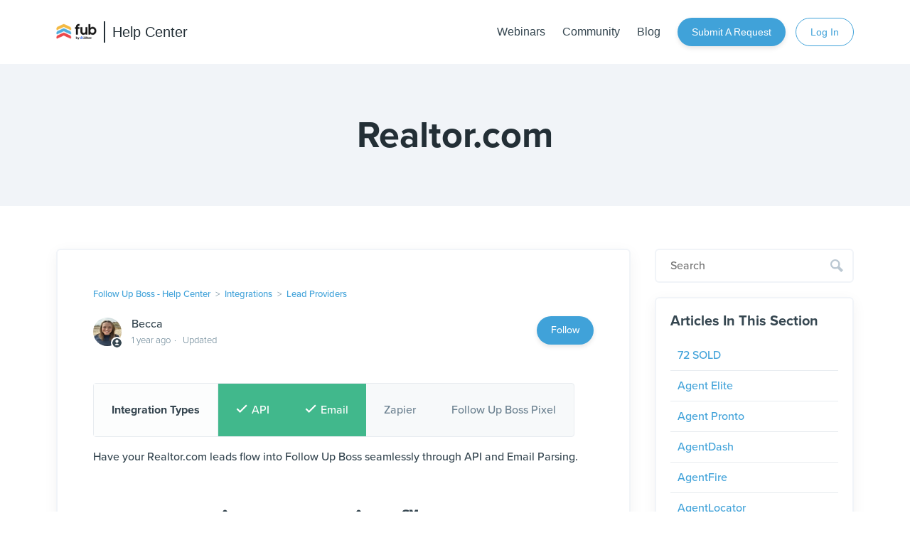

--- FILE ---
content_type: text/html; charset=utf-8
request_url: https://help.followupboss.com/hc/en-us/articles/360016051333-Realtor-com
body_size: 8549
content:
<!DOCTYPE html>
<html dir="ltr" lang="en-US">
<head>
  <meta charset="utf-8" />
  <!-- v26867 -->


  <title>Realtor.com &ndash; Follow Up Boss - Help Center</title>

  

  <meta name="description" content="Integration Types API Email Zapier Follow Up Boss Pixel  Have your Realtor.com leads flow into Follow Up Boss seamlessly through API and..." /><meta property="og:image" content="https://help.followupboss.com/hc/theming_assets/01K8NXMB3THMAHZ59T73AF1X7Y" />
<meta property="og:type" content="website" />
<meta property="og:site_name" content="Follow Up Boss - Help Center" />
<meta property="og:title" content="Realtor.com" />
<meta property="og:description" content="Integration Types
API
Email
Zapier
Follow Up Boss Pixel

Have your Realtor.com leads flow into Follow Up Boss seamlessly through API and Email Parsing.
 
API Integration (Connections℠ Plus)
Note: T..." />
<meta property="og:url" content="https://help.followupboss.com/hc/en-us/articles/360016051333-Realtor-com" />
<link rel="canonical" href="https://help.followupboss.com/hc/en-us/articles/360016051333-Realtor-com">
<link rel="alternate" hreflang="en-us" href="https://help.followupboss.com/hc/en-us/articles/360016051333-Realtor-com">
<link rel="alternate" hreflang="x-default" href="https://help.followupboss.com/hc/en-us/articles/360016051333-Realtor-com">

  <link rel="stylesheet" href="//static.zdassets.com/hc/assets/application-f34d73e002337ab267a13449ad9d7955.css" media="all" id="stylesheet" />
  <link rel="stylesheet" type="text/css" href="/hc/theming_assets/2303317/360000554693/style.css?digest=35940250583191">

  <link rel="icon" type="image/x-icon" href="/hc/theming_assets/01HZPQ5JRZ2KBKYZY8Z8Y1ZYN6">

    

  <meta content="width=device-width, initial-scale=1.0" name="viewport" />
<link rel="stylesheet" href="https://use.typekit.net/ofy7wip.css">
<link rel="stylesheet" href="https://cdnjs.cloudflare.com/ajax/libs/font-awesome/5.15.3/css/all.min.css">
<link rel="stylesheet" href="//cdn.jsdelivr.net/jquery.magnific-popup/1.0.0/magnific-popup.css"/>
<script src="https://ajax.googleapis.com/ajax/libs/jquery/3.6.0/jquery.min.js"></script>
<script src="//cdn.jsdelivr.net/jquery.magnific-popup/1.0.0/jquery.magnific-popup.min.js"></script>

<!-- Global site tag (gtag.js) - Google Analytics -->
<script async src="https://www.googletagmanager.com/gtag/js?id=G-J70LJ0E97T"></script>
<script>
  window.dataLayer = window.dataLayer || [];
  function gtag(){dataLayer.push(arguments);}
  gtag('js', new Date());

  gtag('config', 'G-J70LJ0E97T');
</script>
<meta property="og:title" content="Follow Up Boss Help Center">
<meta property="og:description" content="Get answers, product guides, and best practices for Follow Up Boss.">
<meta property="og:type" content="website">
<meta property="og:image" content="https://help.followupboss.com/hc/theming_assets/NEW_ASSET_ID">
<meta property="og:image:width" content="630">
<meta property="og:image:height" content="630">
<meta property="fb:app_id" content="YOUR_FACEBOOK_APP_ID"> 
  
</head>
<body class="">
  
  
  

  <!--<a class="skip-navigation" tabindex="1" href="#main-content">Skip to main content</a>-->

<div class="header-container">
<header class="header">
  <div class="logo">
    <a href="https://www.followupboss.com" target="_blank">
      <img src="/hc/theming_assets/01K8NXMB3THMAHZ59T73AF1X7Y" alt="Follow Up Boss - Help Center Help Center home page" />
      
    </a>
    <a class="helpcenter" href="/hc/en-us">Help Center</a>
  </div>
  <div class="nav-wrapper">
    <button class="menu-button" aria-controls="user-nav" aria-expanded="false" aria-label="Toggle navigation menu">
      <svg xmlns="http://www.w3.org/2000/svg" width="16" height="16" focusable="false" viewBox="0 0 16 16" class="icon-menu">
        <path fill="none" stroke="currentColor" stroke-linecap="round" d="M1.5 3.5h13m-13 4h13m-13 4h13"/>
      </svg>
    </button>
    <nav class="user-nav" id="user-nav">
      <!--  -->
      <a href="https://www.followupboss.com/webinars" target="_blank" class="nav-item-link">Webinars</a>
      <a href="https://www.facebook.com/groups/followupbosscommunity" target="_blank" class="nav-item-link">Community</a>
      <a href="https://www.followupboss.com/blog" target="_blank" class="nav-item-link blog-link">Blog</a>
      <a class="submit-a-request" href="/hc/en-us/requests/new">Submit a request</a>
      <a href="https://app.followupboss.com/login" target="_blank" class="login-btn">Log In</a>
    </nav>
    <!--
      <a class="sign-in" rel="nofollow" data-auth-action="signin" title="Opens a dialog" role="button" href="/hc/en-us/signin?return_to=https%3A%2F%2Fhelp.followupboss.com%2Fhc%2Fen-us%2Farticles%2F360016051333-Realtor-com">
        Sign in
      </a>
    -->
  </div>
</header>
</div>

  <main role="main">
    <section id="main-content" class="section hero hero-article">
  <div class="hero-inner">
    <h2>Realtor.com</h2>
    <h2 class="visibility-hidden">Search</h2>
    <!--<img class="search-icon" src="https://assets-global.website-files.com/5c87ecb83f656c685ed4cf87/5ed9359bfd9f32041a5f3f5e_0561-search.png">
    <form role="search" class="search search-full" data-search="" action="/hc/en-us/search" accept-charset="UTF-8" method="get"><input type="hidden" name="utf8" value="&#x2713;" autocomplete="off" /><input type="search" name="query" id="query" placeholder="Search" aria-label="Search" /></form>-->
  </div>
</section>
<div class="container">

  <div class="article-container" id="article-container">
    <article id="main-content" class="article">
      <header class="article-header">
          <ol class="breadcrumbs">
  
    <li title="Follow Up Boss - Help Center">
      
        <a href="/hc/en-us">Follow Up Boss - Help Center</a>
      
    </li>
  
    <li title="Integrations">
      
        <a href="/hc/en-us/categories/360001155833-Integrations">Integrations</a>
      
    </li>
  
    <li title="Lead Providers">
      
        <a href="/hc/en-us/sections/360002623613-Lead-Providers">Lead Providers</a>
      
    </li>
  
</ol>

        
        <h1 title="Realtor.com" class="article-title">
          <!--Realtor.com-->
          
        </h1>
				
        <div class="article-author">
          
            <div class="avatar article-avatar">
              
                <svg xmlns="http://www.w3.org/2000/svg" width="12" height="12" focusable="false" viewBox="0 0 12 12" class="icon-agent">
                  <path fill="currentColor" d="M6 0C2.7 0 0 2.7 0 6s2.7 6 6 6 6-2.7 6-6-2.7-6-6-6zm0 2c1.1 0 2 .9 2 2s-.9 2-2 2-2-.9-2-2 .9-2 2-2zm2.3 7H3.7c-.3 0-.4-.3-.3-.5C3.9 7.6 4.9 7 6 7s2.1.6 2.6 1.5c.1.2 0 .5-.3.5z"/>
                </svg>
              
              <img src="https://help.followupboss.com/system/photos/20774055006487/IMG_4423_copy.jpg" alt="" class="user-avatar"/>
            </div>
          
          <div class="article-meta">
            
              
                Becca
              
            

            <ul class="meta-group">
              
                <li class="meta-data"><time datetime="2024-09-04T22:01:44Z" title="2024-09-04T22:01:44Z" data-datetime="relative">September 04, 2024 22:01</time></li>
                <li class="meta-data">Updated</li>
              
            </ul>
          </div>
        </div>

        
          <div class="article-subscribe"><div data-helper="subscribe" data-json="{&quot;item&quot;:&quot;article&quot;,&quot;url&quot;:&quot;/hc/en-us/articles/360016051333-Realtor-com/subscription.json&quot;,&quot;follow_label&quot;:&quot;Follow&quot;,&quot;unfollow_label&quot;:&quot;Unfollow&quot;,&quot;following_label&quot;:&quot;Following&quot;,&quot;can_subscribe&quot;:true,&quot;is_subscribed&quot;:false}"></div></div>
        
      </header>

      <section class="article-info">
        <div class="article-content">
          <div class="article-body"><section class="IntegrationTypes">
<div class="IntegrationTypes-title">Integration Types</div>
<div class="IntegrationTypes-type IntegrationTypes-available">API</div>
<div class="IntegrationTypes-type IntegrationTypes-available">Email</div>
<div class="IntegrationTypes-type">Zapier</div>
<div class="IntegrationTypes-type">Follow Up Boss Pixel</div>
</section>
<p>Have your Realtor.com leads flow into Follow Up Boss seamlessly through API and Email Parsing.</p>
<p> </p>
<h2 id="h_01HETDXGW1HWQ5YK775V7VX3GC"><strong>API Integration (Connections℠ Plus)</strong></h2>
<p><em>Note: This is a connection you'll want to enable in <span class="wysiwyg-underline">addition to the email parsing integration</span> below. </em></p>
<p class="wysiwyg-indent1">1. Create a Follow Up Boss <a href="/hc/en-us/articles/360014289393" target="_self">API Key</a> by going to <strong>Admin</strong> &gt; <strong>API</strong></p>
<p class="wysiwyg-indent1">2. Select<strong> Create API Key </strong></p>
<p class="wysiwyg-indent1">3.<strong> Name the API Key Realtor.com </strong>&gt; <strong>Create API Key</strong></p>
<p class="wysiwyg-indent1">4. Press <strong>Copy </strong></p>
<p class="wysiwyg-indent1">5.<strong> Log in </strong>to <a href="https://accounts.move.com/authenticate?api_key=6f7ae437-e4e1-448d-9268-76a020ed727a&amp;app_id=controllo" target="_blank" rel="noopener">Realtor.com </a></p>
<p class="wysiwyg-indent1">6. Use the drop-down menu in the top-right corner of the page and navigate to <strong>Settings</strong> &gt; <strong>Lead Settings</strong> &gt; <strong>Add Lead Delivery API</strong><img style="font-family: -apple-system, BlinkMacSystemFont, 'Segoe UI', Helvetica, Arial, sans-serif;" src="/hc/article_attachments/360041948733" alt="Screen_Shot_2019-07-12_at_7.53.20_AM.png"></p>
<p class="wysiwyg-indent1">7. Choose <strong>Follow Up Boss</strong> as your <strong>API Source Application<img src="/hc/article_attachments/7637133685655" alt="mceclip0.png" width="521" height="224"></strong></p>
<p class="wysiwyg-indent1">8. Paste your<strong> Follow Up Boss API Key </strong>in the API Key section<img src="/hc/article_attachments/360041016774" alt="preview-lightbox-Screen_Shot_2019-07-11_at_9.46.35_AM.png" width="431" height="277"></p>
<p class="wysiwyg-indent1"><span style="font-family: -apple-system, BlinkMacSystemFont, 'Segoe UI', Helvetica, Arial, sans-serif;">9. Enter your </span><strong style="font-family: -apple-system, BlinkMacSystemFont, 'Segoe UI', Helvetica, Arial, sans-serif;">Follow Up Boss login email address</strong><span style="font-family: -apple-system, BlinkMacSystemFont, 'Segoe UI', Helvetica, Arial, sans-serif;"> </span><span style="font-family: -apple-system, BlinkMacSystemFont, 'Segoe UI', Helvetica, Arial, sans-serif;">in the space for </span><strong style="font-family: -apple-system, BlinkMacSystemFont, 'Segoe UI', Helvetica, Arial, sans-serif;">Application Login Name</strong></p>
<p id="h_01J6ZGJRJM5FE633F22RCDXB4A"> </p>
<h2 id="h_01HETDY5CFPSFEE3D90N00T659"><strong>Troubleshooting API integration Error</strong></h2>
<p>If you see the error shown in the screenshot below, it likely means you have a Lead Flow for Realtor.com that is Archived. Unarchive the Realtor.com Lead Flow, then attempt the connection again. <a href="https://help.followupboss.com/hc/en-us/articles/360015309993">Click here for instructions on unarchiving Lead Flow Sources</a>.</p>
<p><img src="/hc/article_attachments/18947631654679" alt="Screenshot 2023-11-09 at 8.52.10 AM.png"></p>
<h2 id="h_01J6ZGJRJMDZ616BR91GJTD572"> </h2>
<h2 id="h_01HETDXGW1H6NJBPW5GWTSD1DT"><strong>Email Parsing Integration (Required)</strong></h2>
<h3 id="h_01HETDXGW1N21FD05MGB3Q8CHV"><strong>Microsoft 365, GSuite, and Gmail Users</strong></h3>
<p><span style="font-weight: 400;">Leads will flow into Follow Up Boss automatically via your </span><a href="/hc/en-us/articles/360014274393" target="_self">Connected Email</a><span style="font-weight: 400;">. Ensure </span><a href="/hc/en-us/articles/360014655553" target="_self">Lead Processing</a><span style="font-weight: 400;"> is enabled for FUB to monitor your email inbox for new lead notifications and add them to Follow Up Boss automatically.</span></p>
<h3 id="h_01HETDXGW1Z95FKV627HP8X5KM"><strong>Alternative Setup</strong></h3>
<p class="wysiwyg-indent1"><span style="font-weight: 400;">1. <strong>Copy</strong> your <a href="/hc/en-us/articles/360015942594" target="_self">Follow Up Boss Lead Email Address</a> by going to <strong>Admin</strong> &gt; <strong>API</strong></span></p>
<p class="wysiwyg-indent1"><span style="font-family: -apple-system, BlinkMacSystemFont, 'Segoe UI', Helvetica, Arial, sans-serif;">2. <strong>Log in</strong> to <a href="https://accounts.move.com/authenticate?api_key=6f7ae437-e4e1-448d-9268-76a020ed727a&amp;app_id=controllo" target="_self">Realtor.com</a></span></p>
<p class="wysiwyg-indent1"><span style="font-family: -apple-system, BlinkMacSystemFont, 'Segoe UI', Helvetica, Arial, sans-serif;">3. Click your <strong>profile picture</strong> in the top right &gt; <strong>Settings</strong></span><img style="font-family: -apple-system, BlinkMacSystemFont, 'Segoe UI', Helvetica, Arial, sans-serif;" src="/hc/article_attachments/360023240294" alt="file-iZvC4SnryH.png" width="359" height="310"></p>
<p class="wysiwyg-indent1"><span style="font-family: -apple-system, BlinkMacSystemFont, 'Segoe UI', Helvetica, Arial, sans-serif;">4.<strong> Notification Settings</strong> &gt; <strong>Send Email Notifications To</strong></span></p>
<p class="wysiwyg-indent1"><span style="font-family: -apple-system, BlinkMacSystemFont, 'Segoe UI', Helvetica, Arial, sans-serif;">5. Paste your </span><strong>Follow Up Boss Lead Email Address </strong>&gt; <strong>Save</strong></p>
<p class="wysiwyg-indent1">6.<strong> Test</strong> the connection by clicking <strong>Send Test</strong> in the upper right-hand corner<img style="font-family: -apple-system, BlinkMacSystemFont, 'Segoe UI', Helvetica, Arial, sans-serif;" src="/hc/article_attachments/360024185593" alt="file-uqXEG1e6os.png" width="474" height="326"></p>
<p class="wysiwyg-indent1"> </p>
<p>Resource: Realtor.com Help Articles for the <a href="https://support.realtor.com/s/leaddeliveryapi-followupboss">API Integration</a> and <a href="https://support.realtor.com/s/article/Advantage-Pro-Lead-Settings">Email Parsing</a>. </p></div>
          
        </div>
      </section>

      <footer>
        <div class="article-footer">
          
          
        </div>
        
          <div class="article-votes">
            <span class="article-votes-question" id="article-votes-label">Was this article helpful?</span>
            <div class="article-votes-controls" role="group" aria-labelledby="article-votes-label">
              <button type="button" class="button article-vote article-vote-up" data-auth-action="signin" aria-label="This article was helpful" aria-pressed="false">Yes</button>
              <button type="button" class="button article-vote article-vote-down" data-auth-action="signin" aria-label="This article was not helpful" aria-pressed="false">No</button>
            </div>
            <small class="article-votes-count">
              <span class="article-vote-label">1 out of 1 found this helpful</span>
            </small>
          </div>
        

        <div class="article-more-questions">
          Have more questions? <a href="/hc/en-us/requests/new">Submit a request</a>
        </div>
        <div class="article-return-to-top">
          <a href="#article-container">
            Return to top
            <svg xmlns="http://www.w3.org/2000/svg" class="article-return-to-top-icon" width="20" height="20" focusable="false" viewBox="0 0 12 12" aria-hidden="true">
              <path fill="none" stroke="currentColor" stroke-linecap="round" d="M3 4.5l2.6 2.6c.2.2.5.2.7 0L9 4.5"/>
            </svg>
          </a>
        </div>
      </footer>

      <div class="article-relatives">
        
          <div data-recent-articles></div>
        
        
          
  <section class="related-articles">
    
      <h2 class="related-articles-title">Related articles</h2>
    
    <ul>
      
        <li>
          <a href="/hc/en-us/related/click?data=[base64]" rel="nofollow">API Key</a>
        </li>
      
        <li>
          <a href="/hc/en-us/related/click?data=[base64]%3D--6d3772e9aeeb0563177991c8bd43cf3effb6b601" rel="nofollow">Zillow Two Way Integration Overview</a>
        </li>
      
        <li>
          <a href="/hc/en-us/related/click?data=[base64]%3D%3D--d01ff7a5b29475418c3060f49985b7dc2d6d53a2" rel="nofollow">Zillow One Way Integration Overview</a>
        </li>
      
        <li>
          <a href="/hc/en-us/related/click?data=[base64]" rel="nofollow">Importing Contacts Overview</a>
        </li>
      
        <li>
          <a href="/hc/en-us/related/click?data=[base64]" rel="nofollow">Drip &amp; Mass Texting Integrations</a>
        </li>
      
    </ul>
  </section>


        
      </div>
      
    </article>
    
    <aside class="article-sidebar" aria-labelledby="section-articles-title">
          <div class="search-container">
			<img class="search-icon" src="https://assets-global.website-files.com/5c87ecb83f656c685ed4cf87/5ed9359bfd9f32041a5f3f5e_0561-search.png">
      <form role="search" class="search" data-search="" action="/hc/en-us/search" accept-charset="UTF-8" method="get"><input type="hidden" name="utf8" value="&#x2713;" autocomplete="off" /><input type="search" name="query" id="query" placeholder="Search" aria-label="Search" /></form>
    </div>
      
        <div class="collapsible-sidebar">
          <button type="button" class="collapsible-sidebar-toggle" aria-labelledby="section-articles-title" aria-expanded="false">
            <svg xmlns="http://www.w3.org/2000/svg" width="20" height="20" focusable="false" viewBox="0 0 12 12" aria-hidden="true" class="collapsible-sidebar-toggle-icon chevron-icon">
              <path fill="none" stroke="currentColor" stroke-linecap="round" d="M3 4.5l2.6 2.6c.2.2.5.2.7 0L9 4.5"/>
            </svg>
            <svg xmlns="http://www.w3.org/2000/svg" width="20" height="20" focusable="false" viewBox="0 0 12 12" aria-hidden="true" class="collapsible-sidebar-toggle-icon x-icon">
              <path stroke="currentColor" stroke-linecap="round" d="M3 9l6-6m0 6L3 3"/>
            </svg>
          </button>
          <span id="section-articles-title" class="collapsible-sidebar-title sidenav-title">
            Articles in this section
          </span>
          <div class="collapsible-sidebar-body">
            <ul>
              
                <li>
                  <a href="/hc/en-us/articles/15670886322967-72-SOLD" class="sidenav-item ">72 SOLD</a>
                </li>
              
                <li>
                  <a href="/hc/en-us/articles/360016065774-Agent-Elite" class="sidenav-item ">Agent Elite</a>
                </li>
              
                <li>
                  <a href="/hc/en-us/articles/15669260534807-Agent-Pronto" class="sidenav-item ">Agent Pronto</a>
                </li>
              
                <li>
                  <a href="/hc/en-us/articles/15669914419735-AgentDash" class="sidenav-item ">AgentDash</a>
                </li>
              
                <li>
                  <a href="/hc/en-us/articles/360016065674-AgentFire" class="sidenav-item ">AgentFire</a>
                </li>
              
                <li>
                  <a href="/hc/en-us/articles/360016049913-AgentLocator" class="sidenav-item ">AgentLocator</a>
                </li>
              
                <li>
                  <a href="/hc/en-us/articles/360016052893-AgentMachine-ReferralExchange" class="sidenav-item ">AgentMachine / ReferralExchange</a>
                </li>
              
                <li>
                  <a href="/hc/en-us/articles/360034680274-All-Property-Management" class="sidenav-item ">All Property Management</a>
                </li>
              
                <li>
                  <a href="/hc/en-us/articles/360034787714-Altos-Research" class="sidenav-item ">Altos Research</a>
                </li>
              
                <li>
                  <a href="/hc/en-us/articles/14695602270359-Anywhere-Real-Estate" class="sidenav-item ">Anywhere Real Estate</a>
                </li>
              
            </ul>
            
              <a href="/hc/en-us/sections/360002623613-Lead-Providers" class="article-sidebar-item">See more</a>
            
          </div>
        </div>
      
    </aside>
  </div>
</div>

  </main>

  <footer class="footer">
  <div class="footer-inner site-container w-container">
  <div class="site-footer-cta">
    <div class="site-footer-cta-header">Try Follow Up Boss Free For 14 Days</div>
    <div class="site-cta-form w-form"><a class="btn start-trial" href="https://www.followupboss.com/signup">Start a Trial</a><!--uncommment this <div class="site-cta-form-inputs-phone">or give us a call at <a href="tel:+1(855)622-5311">(855) 622-5311</a></div>--></div>
    
  </div>

  <div class="site-footer-container">
    <div class="site-footer-logo">
      <img src="https://help.followupboss.com/hc/theming_assets/01K7M8ZZRRB2YN546PQWNGC3TX" alt="" class="site-footer-logo-img">
    <div class="site-footer-hours">Phone and email support<br>8am - 8pm EST<br>7 days a week<br><a href="tel:8556225311">(855) 622-5311</a><br><a href="mailto:support@followupboss.com">support@followupboss.com<br></a>‍</div></div>
    
    <div class="site-footer-col">
      <h4>Company</h4>
      <a href="https://www.followupboss.com/about" target="_blank" class="site-footer-col-link">About</a>
      <a href="https://careers.followupboss.com/" target="_blank" class="site-footer-col-link">Careers</a>
      <a href="http://followupboss.presskithero.com/" target="_blank" class="site-footer-col-link">Press Kit</a>
    </div>
    
    <div class="site-footer-col">
      <h4>Resources</h4>
      <a href="https://www.followupboss.com/blog" target="_blank" class="site-footer-col-link">Blog</a>
      <a href="https://www.followupboss.com/customer-stories" target="_blank" class="site-footer-col-link">Customer Results</a>
      <a href="https://www.followupboss.com/double-your-deals" target="_blank" class="site-footer-col-link">Get a Demo</a>
      <a href="https://www.followupboss.com/faq" target="_blank" class="site-footer-col-link">FAQ</a>
      <a href="http://updates.followupboss.com" target="_blank" class="site-footer-col-link">Updates</a>
      <a href="https://followupboss.statuspage.io/" target="_blank" class="site-footer-col-link">Status</a>
      <a href="https://www.followupboss.com/support" target="_blank" class="site-footer-col-link">Support</a>
    </div>
    
    <div class="site-footer-col">
      <h4>Product</h4>
      <a href="https://www.followupboss.com/how-it-works/solo-agent" target="_blank" class="site-footer-col-link">For Solo Agents</a>
      <a href="https://www.followupboss.com/how-it-works/team-leader" target="_blank" class="site-footer-col-link">For Team Leaders</a>
      <a href="https://www.followupboss.com/how-it-works/isa" target="_blank" class="site-footer-col-link">For ISAs</a>
      <a href="https://www.followupboss.com/how-it-works/admin" target="_blank" class="site-footer-col-link">For Admins</a>
      <a href="https://www.followupboss.com/platform" target="_blank" class="site-footer-col-link">Large Teams</a>
      <a href="https://www.followupboss.com/how-it-works/small-team" target="_blank" class="site-footer-col-link">Small Teams</a>
      <a href="https://www.followupboss.com/pricing" target="_blank" class="site-footer-col-link">Pricing</a>
    </div>
    
    <div class="site-footer-col">
      <h4>Compare</h4>
      <a href="https://www.followupboss.com/open" target="_blank" class="site-footer-col-link">Open System vs <br>All-In-Ones</a>
      <a href="https://www.followupboss.com/follow-up-boss-vs-top-producer" target="_blank" class="site-footer-col-link">Top Producer</a>
      <a href="https://www.followupboss.com/follow-up-boss-vs-wise-agent" target="_blank" class="site-footer-col-link">Wise Agent</a>
      <a href="https://www.followupboss.com/follow-up-boss-vs-boomtown" target="_blank" class="site-footer-col-link">Boomtown</a>
      <a href="https://www.followupboss.com/follow-up-boss-vs-commissions-inc" target="_blank" class="site-footer-col-link">CINC</a>
      <a href="https://www.followupboss.com/follow-up-boss-vs-lion-desk" target="_blank" class="site-footer-col-link">LionDesk</a>
    </div>
    
    <div class="site-footer-col">
      <h4>Legal</h4>
      <a href="https://www.followupboss.com/security" target="_blank" class="site-footer-col-link">Security</a>
      <a href="https://www.followupboss.com/privacy" target="_blank" class="site-footer-col-link">Privacy</a>
      <a href="https://www.followupboss.com/terms" target="_blank" class="site-footer-col-link">Terms</a>
    </div>
  </div>
  
  <div class="site-footer-bottom">
    <div class="site-footer-bottom-copyright">© Follow Up Boss</div>
    <div class="site-footer-bottom-icon-container">
      <a href="https://www.facebook.com/followupboss/" target="_blank" class="site-footer-bottom-icon w-inline-block"><img src="https://assets-global.website-files.com/5c87ecb83f656c685ed4cf87/5e20888c4fbbedf9bc8f2775_fb.svg" alt="" class="site-footer-bottom-icon-img"></a>
      <a href="https://www.instagram.com/followupboss/" target="_blank" class="site-footer-bottom-icon w-inline-block"><img src="https://assets-global.website-files.com/5c87ecb83f656c685ed4cf87/5e20888c29083a69337cfc64_in.svg" alt="" class="site-footer-bottom-icon-img"></a>
      <a href="https://twitter.com/followupboss/" target="_blank" class="site-footer-bottom-icon w-inline-block"><img src="https://assets-global.website-files.com/5c87ecb83f656c685ed4cf87/5e20888c4fbbed58118f2774_tw.svg" alt="" class="site-footer-bottom-icon-img"></a>
      <a href="https://www.youtube.com/user/FollowUpBoss" target="_blank" class="site-footer-bottom-icon w-inline-block"><img src="https://assets-global.website-files.com/5c87ecb83f656c685ed4cf87/6064f81b6835844bb79064c6_3.svg" alt="" class="site-footer-bottom-icon-img"></a>
    </div>
  </div>
</div>
</footer>


  <!-- / -->

  
  <script src="//static.zdassets.com/hc/assets/en-us.bbb3d4d87d0b571a9a1b.js"></script>
  <script src="https://followupboss.zendesk.com/auth/v2/host/without_iframe.js" data-brand-id="360000554693" data-return-to="https://help.followupboss.com/hc/en-us/articles/360016051333-Realtor-com" data-theme="hc" data-locale="en-us" data-auth-origin="360000554693,true,true"></script>

  <script type="text/javascript">
  /*

    Greetings sourcecode lurker!

    This is for internal Zendesk and legacy usage,
    we don't support or guarantee any of these values
    so please don't build stuff on top of them.

  */

  HelpCenter = {};
  HelpCenter.account = {"subdomain":"followupboss","environment":"production","name":"Follow Up Boss"};
  HelpCenter.user = {"identifier":"da39a3ee5e6b4b0d3255bfef95601890afd80709","email":null,"name":"","role":"anonymous","avatar_url":"https://assets.zendesk.com/hc/assets/default_avatar.png","is_admin":false,"organizations":[],"groups":[]};
  HelpCenter.internal = {"asset_url":"//static.zdassets.com/hc/assets/","web_widget_asset_composer_url":"https://static.zdassets.com/ekr/snippet.js","current_session":{"locale":"en-us","csrf_token":"hc:hcobject:server:2aveMyBdBF1aaku1L7-hSsHZ1mt-d4jJlg_uNZhxoYbbhIS30o9io76VQW2XX8bgHCc67IHBJ0qu7YXW1-8yZA","shared_csrf_token":null},"usage_tracking":{"event":"article_viewed","data":"[base64]--ced5a3040211e2821734e8a5708bec6ddb7b9e1d","url":"https://help.followupboss.com/hc/activity"},"current_record_id":"360016051333","current_record_url":"/hc/en-us/articles/360016051333-Realtor-com","current_record_title":"Realtor.com","current_text_direction":"ltr","current_brand_id":360000554693,"current_brand_name":"Follow Up Boss","current_brand_url":"https://followupboss.zendesk.com","current_brand_active":true,"current_path":"/hc/en-us/articles/360016051333-Realtor-com","show_autocomplete_breadcrumbs":true,"user_info_changing_enabled":false,"has_user_profiles_enabled":false,"has_end_user_attachments":true,"user_aliases_enabled":false,"has_anonymous_kb_voting":false,"has_multi_language_help_center":true,"show_at_mentions":false,"embeddables_config":{"embeddables_web_widget":false,"embeddables_help_center_auth_enabled":false,"embeddables_connect_ipms":false},"answer_bot_subdomain":"static","gather_plan_state":"subscribed","has_article_verification":true,"has_gather":true,"has_ckeditor":false,"has_community_enabled":false,"has_community_badges":true,"has_community_post_content_tagging":false,"has_gather_content_tags":true,"has_guide_content_tags":true,"has_user_segments":true,"has_answer_bot_web_form_enabled":false,"has_garden_modals":false,"theming_cookie_key":"hc-da39a3ee5e6b4b0d3255bfef95601890afd80709-2-preview","is_preview":false,"has_search_settings_in_plan":true,"theming_api_version":2,"theming_settings":{"brand_color":"rgba(53, 70, 80, 1)","brand_text_color":"#FFFFFF","text_color":"rgba(53, 70, 80, 1)","link_color":"rgba(64, 162, 217, 1)","visited_link_color":"rgba(64, 162, 217, 1)","background_color":"#FFFFFF","heading_font":"-apple-system, BlinkMacSystemFont, 'Segoe UI', Helvetica, Arial, sans-serif","text_font":"-apple-system, BlinkMacSystemFont, 'Segoe UI', Helvetica, Arial, sans-serif","logo":"/hc/theming_assets/01K8NXMB3THMAHZ59T73AF1X7Y","show_brand_name":false,"favicon":"/hc/theming_assets/01HZPQ5JRZ2KBKYZY8Z8Y1ZYN6","homepage_background_image":"/hc/theming_assets/01HZPQ5JY1FAZYF82SV6BXHK6X","community_background_image":"/hc/theming_assets/01HZPQ5K2RCWEF8SPJ6XESSJPB","community_image":"/hc/theming_assets/01HZPQ5K78R7B69VCG79F9RDCT","instant_search":true,"scoped_kb_search":false,"scoped_community_search":true,"show_recent_activity":false,"show_articles_in_section":true,"show_article_author":true,"show_article_comments":false,"show_follow_article":true,"show_recently_viewed_articles":true,"show_related_articles":true,"show_article_sharing":false,"show_follow_section":true,"show_follow_post":true,"show_post_sharing":true,"show_follow_topic":true},"has_pci_credit_card_custom_field":true,"help_center_restricted":false,"is_assuming_someone_else":false,"flash_messages":[],"user_photo_editing_enabled":true,"user_preferred_locale":"en-us","base_locale":"en-us","login_url":"/hc/en-us/signin?return_to=https%3A%2F%2Fhelp.followupboss.com%2Fhc%2Fen-us%2Farticles%2F360016051333-Realtor-com","has_alternate_templates":true,"has_custom_statuses_enabled":true,"has_hc_generative_answers_setting_enabled":true,"has_generative_search_with_zgpt_enabled":false,"has_suggested_initial_questions_enabled":false,"has_guide_service_catalog":true,"has_service_catalog_search_poc":false,"has_service_catalog_itam":false,"has_csat_reverse_2_scale_in_mobile":false,"has_knowledge_navigation":false,"has_unified_navigation":false,"has_unified_navigation_eap_access":false,"has_csat_bet365_branding":false,"version":"v26867","dev_mode":false};
</script>

  
  
  <script src="//static.zdassets.com/hc/assets/hc_enduser-d7240b6eea31e24cbd47b3b04ab3c4c3.js"></script>
  <script type="text/javascript" src="/hc/theming_assets/2303317/360000554693/script.js?digest=35940250583191"></script>
  
</body>
</html>

--- FILE ---
content_type: image/svg+xml
request_url: https://assets-global.website-files.com/5c87ecb83f656c685ed4cf87/5e20888c4fbbed58118f2774_tw.svg
body_size: 276
content:
<svg width="17" height="13" viewBox="0 0 17 13" fill="none" xmlns="http://www.w3.org/2000/svg">
<path d="M16.52 1.52085C15.9233 1.78834 15.2894 1.96369 14.64 2.04087C15.3245 1.62856 15.8362 0.981804 16.08 0.220797C15.4369 0.603262 14.7336 0.873821 14 1.02085C13.5031 0.499199 12.8487 0.155112 12.1373 0.0413536C11.4259 -0.0724052 10.6969 0.0505292 10.0621 0.391207C9.42726 0.731885 8.92184 1.27138 8.62339 1.9271C8.32495 2.58281 8.24999 3.31841 8.41001 4.02085C7.1041 3.956 5.82644 3.61715 4.66008 3.02622C3.49371 2.43528 2.46471 1.60554 1.64 0.590914C1.22044 1.31176 1.09034 2.16499 1.27598 2.97812C1.46163 3.79125 1.94917 4.50346 2.64 4.9708C2.11788 4.95399 1.60722 4.81356 1.15 4.56088V4.56088C1.14884 5.31883 1.41023 6.0537 1.88969 6.64072C2.36915 7.22774 3.0371 7.63065 3.78001 7.78086C3.49668 7.85956 3.20407 7.89979 2.91001 7.90073C2.70196 7.89957 2.49444 7.87968 2.29002 7.84091C2.50038 8.49345 2.90934 9.06397 3.45976 9.47275C4.01017 9.88153 4.67454 10.1079 5.36003 10.1207C3.98366 11.199 2.23609 11.6881 0.49998 11.4808C1.9117 12.3856 3.54097 12.8937 5.21678 12.9518C6.89258 13.0098 8.5531 12.6157 10.024 11.8106C11.495 11.0056 12.7221 9.81935 13.5765 8.37656C14.4309 6.93377 14.8812 5.2875 14.88 3.61069C14.88 3.47069 14.88 3.33076 14.88 3.18076C15.5246 2.71749 16.0802 2.14162 16.52 1.48081V1.52085Z" fill="white"/>
</svg>


--- FILE ---
content_type: image/svg+xml
request_url: https://assets-global.website-files.com/5c87ecb83f656c685ed4cf87/5e20888c4fbbedf9bc8f2775_fb.svg
body_size: 178
content:
<svg width="17" height="16" viewBox="0 0 17 16" fill="none" xmlns="http://www.w3.org/2000/svg">
<path d="M15 0H2C1.60218 0 1.22064 0.158149 0.939331 0.439453C0.658026 0.720758 0.5 1.10218 0.5 1.5V14.5C0.5 14.8978 0.658026 15.2792 0.939331 15.5605C1.22064 15.8419 1.60218 16 2 16H8.5V9H6.5V7H8.5V6C8.5 5.20435 8.81608 4.44127 9.37869 3.87866C9.9413 3.31605 10.7044 3 11.5 3H13.5V5H11.5C11.2348 5 10.9804 5.10543 10.7929 5.29297C10.6054 5.48051 10.5 5.73478 10.5 6V7H13.5L13 9H10.5V16H15C15.3978 16 15.7794 15.8419 16.0607 15.5605C16.342 15.2792 16.5 14.8978 16.5 14.5V1.5C16.5 1.10218 16.342 0.720758 16.0607 0.439453C15.7794 0.158149 15.3978 0 15 0Z" fill="white"/>
</svg>


--- FILE ---
content_type: image/svg+xml
request_url: https://assets-global.website-files.com/5c87ecb83f656c685ed4cf87/6064f81b6835844bb79064c6_3.svg
body_size: 291
content:
<?xml version="1.0" encoding="UTF-8"?>
<svg xmlns="http://www.w3.org/2000/svg" xmlns:xlink="http://www.w3.org/1999/xlink" width="1224pt" height="1151.999944pt" viewBox="0 0 1224 1151.999944" version="1.2">
<defs>
<clipPath id="clip1">
  <path d="M 69.6875 142.148438 L 1154.1875 142.148438 L 1154.1875 1009.898438 L 69.6875 1009.898438 Z M 69.6875 142.148438 "/>
</clipPath>
</defs>
<g id="surface1">
<g clip-path="url(#clip1)" clip-rule="nonzero">
<path style=" stroke:none;fill-rule:nonzero;fill:rgb(100%,100%,100%);fill-opacity:1;" d="M 1131.519531 260.707031 C 1119.046875 214.066406 1082.285156 177.292969 1035.652344 164.820312 C 951.058594 142.148438 611.9375 142.148438 611.9375 142.148438 C 611.9375 142.148438 272.816406 142.148438 188.222656 164.820312 C 141.589844 177.292969 104.828125 214.066406 92.355469 260.707031 C 69.6875 345.3125 69.6875 576.023438 69.6875 576.023438 C 69.6875 576.023438 69.6875 806.738281 92.355469 891.34375 C 104.828125 937.984375 141.589844 974.757812 188.222656 987.230469 C 272.816406 1009.898438 611.9375 1009.898438 611.9375 1009.898438 C 611.9375 1009.898438 951.058594 1009.898438 1035.652344 987.230469 C 1082.339844 974.757812 1119.046875 937.984375 1131.519531 891.34375 C 1154.1875 806.738281 1154.1875 576.023438 1154.1875 576.023438 C 1154.1875 576.023438 1154.1875 345.3125 1131.519531 260.707031 Z M 503.488281 716.925781 L 503.488281 435.125 C 503.488281 414.242188 526.101562 401.226562 544.15625 411.640625 L 788.167969 552.542969 C 806.226562 562.953125 806.226562 589.09375 788.167969 599.507812 L 544.15625 740.410156 C 526.101562 750.875 503.488281 737.804688 503.488281 716.925781 Z M 503.488281 716.925781 "/>
</g>
</g>
</svg>


--- FILE ---
content_type: image/svg+xml
request_url: https://assets-global.website-files.com/5c87ecb83f656c685ed4cf87/5e20888c29083a69337cfc64_in.svg
body_size: 405
content:
<svg width="17" height="16" viewBox="0 0 17 16" fill="none" xmlns="http://www.w3.org/2000/svg">
<path d="M15 0H2C1.60218 0 1.22064 0.158149 0.939331 0.439453C0.658026 0.720758 0.5 1.10218 0.5 1.5V14.5C0.5 14.8978 0.658026 15.2792 0.939331 15.5605C1.22064 15.8419 1.60218 16 2 16H15C15.3978 16 15.7794 15.8419 16.0607 15.5605C16.342 15.2792 16.5 14.8978 16.5 14.5V1.5C16.5 1.10218 16.342 0.720758 16.0607 0.439453C15.7794 0.158149 15.3978 0 15 0ZM11.5 2.5C11.5 2.36739 11.5527 2.24025 11.6464 2.14648C11.7402 2.05272 11.8674 2 12 2H14C14.1326 2 14.2598 2.05272 14.3536 2.14648C14.4473 2.24025 14.5 2.36739 14.5 2.5V4.5C14.5 4.63261 14.4473 4.75975 14.3536 4.85352C14.2598 4.94728 14.1326 5 14 5H12C11.8674 5 11.7402 4.94728 11.6464 4.85352C11.5527 4.75975 11.5 4.63261 11.5 4.5V2.5ZM8.5 5C9.09334 5 9.67334 5.17597 10.1667 5.50562C10.66 5.83526 11.0446 6.30387 11.2717 6.85205C11.4987 7.40023 11.5581 8.00326 11.4424 8.58521C11.3266 9.16715 11.0409 9.70178 10.6213 10.1213C10.2018 10.5409 9.66721 10.8266 9.08527 10.9424C8.50332 11.0581 7.90011 10.9988 7.35193 10.7717C6.80375 10.5447 6.33526 10.1601 6.00562 9.66675C5.67597 9.1734 5.5 8.59334 5.5 8C5.5 7.20435 5.81605 6.44127 6.37866 5.87866C6.94127 5.31605 7.70435 5 8.5 5ZM14.5 13.5C14.5 13.6326 14.4473 13.7597 14.3536 13.8535C14.2598 13.9473 14.1326 14 14 14H3C2.86739 14 2.74019 13.9473 2.64642 13.8535C2.55266 13.7597 2.5 13.6326 2.5 13.5V7H3.59998C3.45252 7.72618 3.46834 8.47598 3.64624 9.19531C3.82414 9.91464 4.15972 10.5854 4.62866 11.1592C5.09761 11.7329 5.68819 12.1952 6.35773 12.5127C7.02727 12.8302 7.759 12.9949 8.5 12.9949C9.241 12.9949 9.97273 12.8302 10.6423 12.5127C11.3118 12.1952 11.9024 11.7329 12.3713 11.1592C12.8403 10.5854 13.1759 9.91464 13.3538 9.19531C13.5317 8.47598 13.5475 7.72618 13.4 7H14.5V13.5Z" fill="white"/>
</svg>
